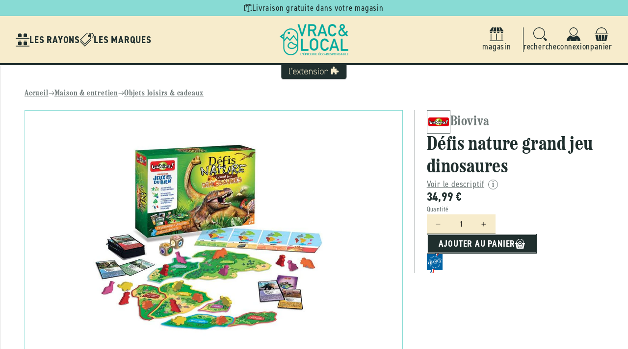

--- FILE ---
content_type: text/css
request_url: https://vracetlocal.com/cdn/shop/t/7/assets/section-footer-delivery.css?v=182752617241381186251746196396
body_size: -10
content:
.footer-delivery-section{position:sticky;bottom:0}.footer-delivery__banner{position:relative;display:flex;align-items:center;justify-content:space-between;row-gap:var(--gap-xxs);column-gap:var(--gap-s);flex-wrap:wrap;margin-top:var(--gap-xs);margin-bottom:var(--gap-s);background-color:var(--store-background-color);padding-top:var(--gap-xxs);padding-bottom:var(--gap-xxs);border-radius:var(--rad);box-shadow:var(--shadow)}.footer-delivery__banner .banner-shrink{position:absolute;width:2.4rem;height:2.4rem;right:-1.2rem;top:-1.2rem;background-color:var(--white);z-index:1}.footer-delivery__banner .banner-shrink svg{width:2.4rem;height:2.4rem;color:var(--store-accent-color);cursor:pointer;transition:var(--transition)}.footer-delivery__banner .banner-shrink svg:hover{color:var(--store-main-color)}.footer-delivery__banner .banner-title{display:flex;align-items:center;gap:var(--gap-s);text-decoration:none;color:var(--store-main-color)}.footer-delivery__banner .banner-title:after{content:"";position:absolute;width:100%;height:100%;left:0;top:0}.footer-delivery__banner .banner-icon{position:absolute;left:-1.6rem;flex-shrink:0;width:4rem;height:4rem;border-radius:50%;background-color:var(--store-accent-color);display:flex;align-items:center;justify-content:center}.footer-delivery__banner .banner-icon svg{width:2.8rem;height:2.8rem;color:var(--white)}.footer-delivery__banner h2{background-color:var(--store-accent-color);font-size:var(--font-28);color:var(--white);border-radius:var(--rad);margin-left:calc(var(--gap-s) * -1);box-shadow:var(--shadow);padding:var(--gap-xs) var(--gap-s) var(--gap-xxs);line-height:1}.footer-delivery__banner .banner-title small{display:none}.footer-delivery__banner .banner-details{flex-grow:1;display:flex;align-items:center;justify-content:space-between;row-gap:var(--gap-xxs);column-gap:var(--gap-s);flex-wrap:wrap}.footer-delivery__banner .banner-details>div{display:flex;align-items:center;gap:var(--gap-xs)}.footer-delivery__banner .more-info{color:var(--store-accent-color);font-size:var(--font-16);transition:var(--transition)}.footer-delivery__banner .banner-title:hover .more-info,.footer-delivery__banner .banner-title:hover+.banner-details .more-info{color:var(--store-main-color)}@media only screen and (max-width: 1689px){.footer-delivery__banner .banner-shrink{right:1.2rem;top:-1.6rem}}@media only screen and (max-width: 1599px){.footer-delivery__banner:not(.shrinked) .banner-icon{position:initial;left:0}.footer-delivery__banner h2{margin-left:0}}@media only screen and (max-width: 1199px){.footer-delivery__banner .banner-details>div{display:none}}@media only screen and (max-width: 749px){.footer-delivery__banner{justify-content:center;margin-bottom:var(--gap-xs)}.footer-delivery__banner:not(.shrinked) .banner-icon{display:none}.footer-delivery__banner h2{font-size:var(--font-20);margin-top:-2.4rem}.footer-delivery__banner .banner-details p{text-align:center}}.footer-delivery__banner.shrinked{width:fit-content;margin-left:var(--gap-s);padding-left:4rem;padding-right:var(--gap-xs)}.footer-delivery__banner.shrinked .banner-icon{left:calc(var(--gap-xs) * -1)}.footer-delivery__banner.shrinked .banner-title h2,.footer-delivery__banner.shrinked .banner-details{display:none}.footer-delivery__banner.shrinked .banner-title small{display:block}.footer-delivery__banner.shrinked .banner-shrink{right:-3.2rem;top:.2rem}
/*# sourceMappingURL=/cdn/shop/t/7/assets/section-footer-delivery.css.map?v=182752617241381186251746196396 */
